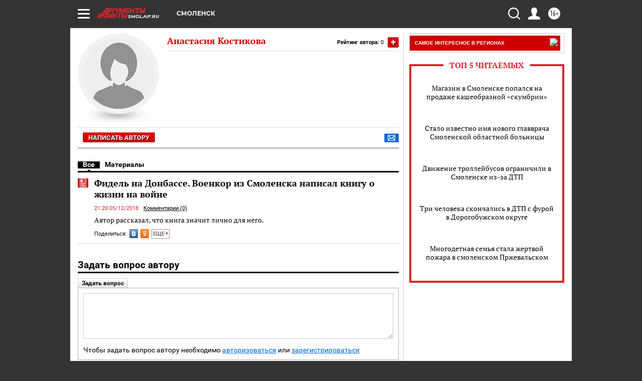

--- FILE ---
content_type: text/html
request_url: https://tns-counter.ru/nc01a**R%3Eundefined*aif_ru/ru/UTF-8/tmsec=aif_ru/331076113***
body_size: -72
content:
B4076C11696933CEX1768502222:B4076C11696933CEX1768502222

--- FILE ---
content_type: text/css
request_url: https://smol.aif.ru/css/autors.css?c9f
body_size: 1964
content:

.comment_blue{
    font: 0.8em/1.1em 'Roboto', sans-serif;
    color: #0066cc;
}   

.comment_blue a{
    color: #0066cc;
    text-decoration: underline;
}

.comment_blue .icon{
    margin-right: 5px;
}


.autor_item{
    height: 430px;
    margin-bottom: 10px;
    overflow: hidden;
    padding-bottom: 25px;
}


.autor_item .aut_art_anons{
    max-height: 85px;
    overflow: hidden;
    margin-bottom: 0px;
    position: relative;
    padding-bottom: 30px;
}


.autor_item .aut_art_anons a{
    color: #000000;
}

.autor_item .newsfeed_all_fader{
    top: auto;
    bottom: 0px;
}


.autor_item .comment_blue{
    z-index: 150;
    position: relative;
}

.authors_list .button_box .button_red{
	float: right;
	margin-right: 10px;
	white-space: nowrap;
}

.autor_info_full{
    float: left;
    width: 330px;
    margin-right: 10px;
    padding-top: 25px;
}

.autor_photo_full{
    width: 130px;
    height: 130px;
    float: left;
    margin-right: 15px;
    position: relative;
}

.autor_photo_full .autor_border{
    position: absolute;
    top: 0;
    left: 0;
    background: url(../img/autor_border_no_shad_h.png) no-repeat top center;
    height: 130px;
    width: 130px;
}

.autor_name_full{
    color: #cc0000;
    font-weight: bold;
    margin-bottom: 5px;
    text-decoration: none;
    display: block;
}

a.autor_name_full:hover {
    text-decoration: underline;
}


.autor_pro_info_full{
    font-size: 0.9em;
    margin-bottom: 10px;
    color: #000000;
    text-decoration: none;
    display: block;
}

a.autor_pro_info_full:hover{
    text-decoration: underline;
}

.quote_sld .slide_item{
    float: left;
    margin-right: 20px;
    width: 200px;
}

.carousel_white #carousel_sld.quote_sld{
    margin-right: 0;
}

.autor_numb{
    font-family: 'Roboto', sans-serif;
    font-size: 0.7em;
}

.autor_numb span:first-child{
    margin-right: 40px;
}

.button_box{
    overflow: hidden;
    padding-top: 50px;
}


.autors_list_full ul li{
    padding: 10px 0;
    background: url(../img/dotted_gr.gif) repeat-x left bottom;
}

.autors_list_full ul{
    /*margin-bottom: 30px;*/
}

.autors_list_full ul li:hover{
    background-color: #fafafa;
}


.autors_list_full ul li a.button_red{ 
    -moz-opacity: 0.6; 
    opacity: 0.6; 
    filter: alpha(opacity=60); 
    background-color: #cccccc;
    background-image: -moz-linear-gradient(top, #ccc, #ddd);
    background-image: -webkit-gradient(linear, 0 0, 0 100%, from(#ccc), to(#ddd));
    background-image: -webkit-linear-gradient(top, #ccc, #ddd);
    background-image: -o-linear-gradient(top, #ccc, #ddd);
    background-image: linear-gradient(to bottom, #ccc, #ddd);
    background-repeat: repeat-x;
    border-color: #ccc #ccc #ddd;
    text-shadow: 1px 1px 0px #ddd;
    filter: dropshadow(color=#ddd, offx=1, offy=1);
}

.autors_list_full ul li:hover .autor_border{
    background: url(../img/autor_border_no_shad.png) no-repeat top center;
}


.autors_list_full ul li:hover a.button_red{ 
    -moz-opacity: 1; 
    opacity: 1; 
    filter: alpha(opacity=100); 
    text-shadow: 0 -1px 0 rgba(0, 0, 0, 0.25);
    background-color: #eb0101;
    background-image: -moz-linear-gradient(top, #eb0101, #cd0000);
    background-image: -webkit-gradient(linear, 0 0, 0 100%, from(#eb0101), to(#cd0000));
    background-image: -webkit-linear-gradient(top, #eb0101, #cd0000);
    background-image: -o-linear-gradient(top, #eb0101, #cd0000);
    background-image: linear-gradient(to bottom, #eb0101, #cd0000);
    background-repeat: repeat-x;
    border-color: #eb0101 #eb0101 #cd0000;
    border-color: rgba(0, 0, 0, 0.1) rgba(0, 0, 0, 0.1) rgba(0, 0, 0, 0.25);
    text-shadow: 1px 1px 0px #000000;
}

.autors_list_full .header_options_red ol li a, .autors_list_full .header_options_red ol li span{
    padding: 5px 0;
}

.autors_list_full .header_options_red ol li{
    width: 3.56%;
    text-align: center;
}

.autor_profile{
    margin-bottom: 25px;
} 

.autor_profile .autor_photo{
    float: left;
    margin-right: 15px;
}

.autor_profile .autor_name_full{
    font-size: 1.1em;
}

.autors_rating{
    float: right;
    position: relative;
}

.autors_rating .button_red{
    font-size: 1.7em;
    padding: 5px;
    line-height: 0.5em;
    float: none;
    margin-top: -5px;
    margin-left: 5px;
}


.autors_rating{
    font-family: 'Roboto', sans-serif;
    font-size: 0.7em;
    padding-top: 6px;
}

.subs_autor{
    font-family: 'Roboto', sans-serif;
    font-size: 0.7em;
    padding-top: 5px;
}

.subs_autor i{
    margin-top: -3px;
    margin-left: 5px;
}

.autor_top{
    padding: 7px 0;
    margin-bottom: 10px;
}

.autor_info_text{
    font-size: 0.9em;
    line-height: 1.2em;
}

.autor_bottom .button_red{
    margin-left: 10px;
}

.autor_bottom {
    background: url(../img/dotted_gr.gif) repeat-x left top;
    padding: 10px 0;
    margin-top: 5px;
}


.autors_list_all_c ul li{
    padding: 10px 0;
    background: url(../img/dotted_gr.gif) repeat-x left bottom;
    position: relative;
}

.autors_list_all_c .autor_info_full{
    padding-top: 0;
    width: auto;
    overflow: hidden;
    float: none;
    margin-right: 0;
}


.autors_list_all_c .autor_name_full, .autors_list_full .autor_name_full{
    font-style: italic;
    margin-bottom: 5px;
    font-size: 0.875em;
}

.autors_list_all_c .autor_pro_info_full, .authors_list .autor_pro_info_full,
.autor_profile .autor_pro_info_full{
    color:#cc0000;
    font-style: italic;
    font-size: 0.875em;
}

.autors_list_all_c .autor_pro_info_full{
    font-size: 0.875em;
}


.autors_list_all_c .comment_blue{
    font-size: 0.688em;
    width: 110px;
    float: left;
}

.autors_list_all_c .autor_text, .autors_list_full .autor_text{
    line-height: 1.4em;
    font-size: 0.875em;
}

.autors_list_all_c .autor_text a{
    color: #000000;
    text-decoration: none;
}

.autors_list_all_c .autor_text a:hover{
    text-decoration: underline;
}

.autors_list_all_c ul li .data_shar{
    float: left;
    margin-right: 20px;
    padding-bottom: 10px;
}

.autors_list_all_c ul li blockout{
    display: block;
    background-color: #eeeeee;
    padding: 10px;
    margin-bottom:7px;
    border-radius: 5px;
    -webkit-border-radius: 5px;
    -moz-border-radius: 5px;
    font-size: 1.000em;
    line-height: 1.3em;
    font-style: italic;
    position: relative;
    margin-left: 7px;
}

.autors_list_all_c ul li blockout a{
    color: #000000;
    text-decoration: none;
}


.autors_list_all_c ul li blockout a:hover{
    text-decoration: underline;
}

.autors_list_all_c .comment_blue{
    padding-top: 2px;
}


.autors_list_all_c ul{
    margin-bottom: 40px;
}


.autors_list_all_c.autor_comments .data_shar{
    position: absolute;
    top:10px;
    right: 0;
    margin-right: 0px;
}

.autors_list_all_c.autor_comments .autor_name_full{
    padding-right: 165px;
}


.autors_list_all_c.autor_comments .autor_pro_info_full{
    margin-bottom: 7px;
}

.autors_list_all_c.autor_comments .autor_name_full, .autors_list_all_c.autor_comments .autor_pro_info_full, 
.autors_list_all_c.autor_comments .data_info_line{
    margin-left: 7px;
}



.autors_list_all_c blockout .decor_block{
    background: url(../img/left_tre.png) no-repeat bottom center;
    width: 9px;
    height: 24px;
    position: absolute;
    left: -7px;
    top: 0;
}

.autors_list_all_c.autor_comments .autor_photo_full{
    margin-right: 8px;
}

.from_article{
    font-size: 0.9em;
    margin-bottom: 10px;
    color: #000000;
    text-decoration: none;
    display: block;
    margin-left: 7px;
}

.from_article a{
    color: #000000;
    text-decoration: none;
}

.from_article a:hover{
    text-decoration: underline;
}
.quote_sld{
	overflow: hidden;
	height: 320px;
}

.autors_list_full ul{
    margin-bottom: 15px;
}

.blockout_list .data_item{
    padding-left: 0;
}


@media (max-width: 1000px) {

    .authors_list .button_box .button_red {
        float: left;
    }

    .autor_item.span-4{
        width: 46.3003%;
    }

    .quote_sld .slide_item{
        margin-right: 20px;
    }

    .autor_item.span-4 .autor_photo{
        margin-left: auto;
        margin-right: auto;
    }

    .autor_info_full {
        margin-right: 10px;
        padding-top: 25px;
        overflow: hidden;
        width: auto;
        float: none;
    }

    .button_box {
        padding-top: 10px;
        clear: both;
        padding-left: 143px;
    }
    .autors_list_full ul li{
        position: relative;
    }

    .autor_numb span{
        white-space: nowrap;
        display: block;
        float: left;
        margin-bottom: 3px;
    }

    .autor_numb{
        overflow: hidden;
        clear: both;
    }

    .autors_rating b{
        display: none
    }
}

@media (max-width: 767px){
    .autors_rating b{
        display: inline;
    }
}

@media (max-width: 640px) {
    .autors_rating b{
        display: none
    }
}


@media (max-width: 479px) {

    .subs_autor span{
        display: none;
    }

    .autor_item.span-4{
        width: 100%;
        height: auto;
        padding-bottom: 10px;
    }

    .autors_list {
        margin-right: 0px;
    }

    .autor_photo_full{
        float: none;
        margin: 0 auto;
    }

    .button_box{
        padding-left: 0;
    }

    .button_box a{
        margin: 0 auto;
    }

    .autors_list_full ul li a.button_red {
        -moz-opacity: 1;
        opacity: 1;
        filter: alpha(opacity=100);
        text-shadow: 0 -1px 0 rgba(0, 0, 0, 0.25);
        background-color: #eb0101;
        background-image: -moz-linear-gradient(top, #eb0101, #cd0000);
        background-image: -webkit-gradient(linear, 0 0, 0 100%, from(#eb0101), to(#cd0000));
        background-image: -webkit-linear-gradient(top, #eb0101, #cd0000);
        background-image: -o-linear-gradient(top, #eb0101, #cd0000);
        background-image: linear-gradient(to bottom, #eb0101, #cd0000);
        background-repeat: repeat-x;
        border-color: #eb0101 #eb0101 #cd0000;
        border-color: rgba(0, 0, 0, 0.1) rgba(0, 0, 0, 0.1) rgba(0, 0, 0, 0.25);
        text-shadow: 1px 1px 0px #000000;
    }

    .autor_info_full .data_shar {
        left: 50%;
        margin-left: -74px;
        position: relative;
    }

    .autors_list_full .button_box{
        left: 50%;
        margin-left: -68px;
        position: relative;
    }

    .autor_profile .autor_photo{
        float: none;
        margin: 0 auto;
    }

    .autors_list_all_c ul li .data_shar{
        float: none;
    }

    .autors_list_all_c ul li .comment_blue{
        text-align: center;
        margin-top: 5px;
    }

    .autors_list_all_c.autor_comments .data_shar {
        position: relative;
        top: 0;
    }
    .autors_list_all_c.autor_comments .autor_photo_full{
        margin: 0 auto;
    }
    .autors_list_all_c.autor_comments .autor_name_full {
        padding-right: 0;
    }

    .autors_list_full .header_options_red ol li {
        width: 20px;
    }

    .header_options_red ol {
        height: auto;
        overflow: hidden;
    }

}